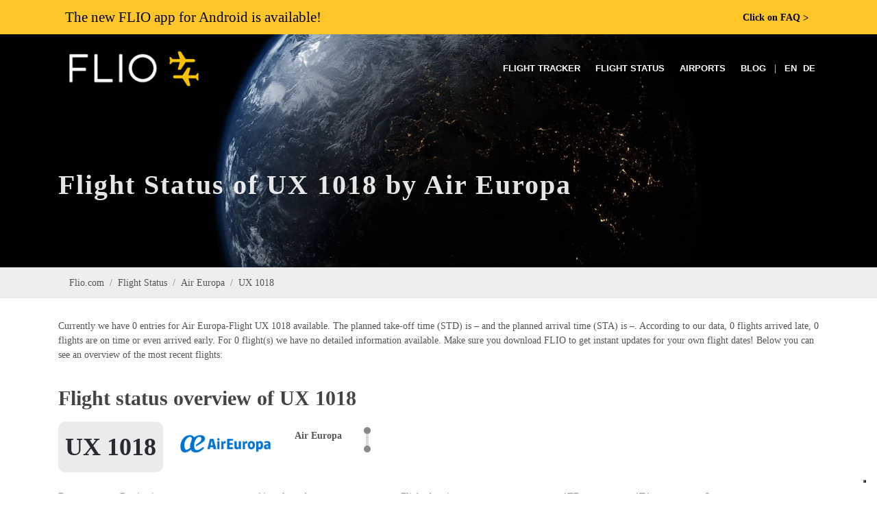

--- FILE ---
content_type: text/html; charset=utf-8
request_url: https://api.flio.com/flight-status/ux-1018
body_size: 4780
content:
<!DOCTYPE html>
<html lang="en">
<head>
  <title>Current flight status for Air Europa UX 1018 | FLIO</title>
  <meta name="description" content="You are looking for the current flight status of flight UX 1018 from Air Europa? Check it online or use the FLIO-App!">
  <meta name="apple-itunes-app" content="app-id=963836358">
  <meta name="robots" content="index, follow, noarchive">

  <!-- Start SmartBanner configuration -->
  <meta name="smartbanner:title" content="FLIO">
  <meta name="smartbanner:author" content="The Global Airport App">
  <meta name="smartbanner:price" content="FREE">
  <meta name="smartbanner:price-suffix-apple" content=" - On the App Store">
  <meta name="smartbanner:price-suffix-google" content=" - In Google Play">
  <meta name="smartbanner:icon-apple" content="https://www.flio.com/assets/www/flio-app-icon-08ede0bc2c48b821b5e93bc6a2eea0df985c621bd1b23bf018721613e4933e86.png">
  <meta name="smartbanner:icon-google" content="https://www.flio.com/assets/www/flio-app-icon-08ede0bc2c48b821b5e93bc6a2eea0df985c621bd1b23bf018721613e4933e86.png">
  <meta name="smartbanner:button" content="DOWNLOAD">
  <meta name="smartbanner:button-url-apple" content="https://api.flio.com/ios">
  <meta name="smartbanner:button-url-google" content="https://api.flio.com/android">
  <meta name="smartbanner:enabled-platforms" content="android">
  <!-- End SmartBanner configuration -->

    <link rel="canonical" href="https://api.flio.com/flight-status/ux-1018" />

  <link rel="shortcut icon" type="image/x-icon" href="https://www.flio.com/assets/favicon-fd41c44c921f87f64bc5930a2601fe357d95ae28f2b0b66d395f99ca35b89d15.ico" />
  <link rel="stylesheet" media="all" href="https://www.flio.com/assets/redesign/application-7f7d452ad0a77156b23fa72c42c75d8f309bdc3e8705fa3c1e550bccb1846382.css" data-turbolinks-track="true" />
  <meta name="csrf-param" content="authenticity_token" />
<meta name="csrf-token" content="QKDjtZx2gTrPsnm8h9TuFjBxV5hdT+a6xPCwZCxUwjzGRYG1YR7s9E/iQF1o4LzSh80POK7XJljn+mmmUxq62A==" />
  <meta name="viewport" content="width=device-width, initial-scale=1.0, minimum-scale=1.0, user-scalable=no">

  <script>
  (function(i,s,o,g,r,a,m){i['GoogleAnalyticsObject']=r;i[r]=i[r]||function(){
  (i[r].q=i[r].q||[]).push(arguments)},i[r].l=1*new Date();a=s.createElement(o),
  m=s.getElementsByTagName(o)[0];a.async=1;a.src=g;m.parentNode.insertBefore(a,m)
  })(window,document,'script','https://www.google-analytics.com/analytics.js','ga');

  ga('create', 'UA-70969145-2', 'auto');
  ga('set', 'anonymizeIp', true);
  ga('send', 'pageview');

</script>


    <link rel="alternate" href="https://api.flio.com/flight-status/ux-1018" hreflang="en" />
<link rel="alternate" href="https://api.flio.com/de/flugstatus/ux-1018" hreflang="de" />
<link rel="alternate" href="https://api.flio.com/flight-status/ux-1018" hreflang="x-default" />

</head>
<body class="no-transition stretched flight_status-show eupopup eupopup-bottom">
    <a href="/faq?use_layout=1">
      <div class='popup__wraper'>
        <div id='popup' class='popup container'>
          <div class='popup__main-text left'>
            <span>The new FLIO app for Android is available! </span>
          </div>
          <div class='popup__main-text right small-text'>
            <div><strong>Click on FAQ</strong> <span class='popup__special-symbol'> &#5171;</span></div>
          </div>
        </div>
      </div>
    </a>

  <div id="wrapper" class="b-js global" data-blockjs="{&quot;name&quot;:&quot;global&quot;}">
    <header id="header" class="transparent-header dark">
  <div id="header-wrap">
    <div class="container clearfix">
      <div id="primary-menu-trigger"><i class="icon-reorder"></i></div>

      <div id="logo">
        <a href="https://api.flio.com/">
          <img alt="FLIO Homepage" src="https://www.flio.com/assets/logo_flio_white_yellow-fd7df91717fa702c7677d2ea346114c2cc8bedd7ded26621d5c61e04b4f4cfda.png" />
        </a>
      </div>

      <nav id="primary-menu">
        <ul>
          <li><a href="/flight-tracker">Flight Tracker</a></li>
          <li><a href="/flight-status">Flight Status</a></li>
          <li><a href="/airports">Airports</a></li>
          <li><a href="/blog/">Blog</a></li>
          <li>
            <span class="mr-2 d-none d-lg-inline-block text-white">|</span>
                <a class="active locale_switcher" href="/flight-status/ux-1018">EN</a>
                <a class="locale_switcher" href="/de/flugstatus/ux-1018">DE</a>
          </li>
        </ul>
      </nav>
    </div>
  </div>
</header>

    


<section id="page-title" class="page-title-parallax page-title-dark skrollable skrollable-between" style="background-image: url('https://www.flio.com/assets/www/home/earth__compressed-fff5b42b8ddaf86fe79a71847e84ef3ad5ab5c042a910d638a8b6fea6155d687.jpg'); " data-bottom-top="background-position:0px 0px;" data-top-bottom="background-position:0px -150px;">

  <div class="container clearfix">
    <h1 data-animate="fadeInUp">Flight Status of UX 1018 by Air Europa</h1>
  </div>
</section>


<div class="flight_history">
  <div class="breadcrumb_holder">
  <div class="container">
    <ol class="breadcrumb"><li class="breadcrumb-item"><a href="/">Flio.com</a></li><li class="breadcrumb-item"><a href="/flight-status">Flight Status</a></li><li class="breadcrumb-item"><a href="/flight-status/air-europa">Air Europa</a></li><li class="breadcrumb-item">UX 1018</li></ol>
  </div>
</div>


  <div class="flight_history__content container">

    <div class="flight_status__seo-text">
      <div class="seo_text">
        Currently we have 0 entries for Air Europa-Flight UX 1018 available. The planned take-off time (STD) is – and the planned arrival time (STA) is –. According to our data, 0 flights arrived late, 0 flights are on time or even arrived early. For 0 flight(s) we have no detailed information available. Make sure you download FLIO to get instant updates for your own flight dates! Below you can see an overview of the most recent flights:
      </div>
    </div>

    <div class="flight_history">
      <h2>Flight status overview of UX 1018</h2>
      <div class="flight_history__bar">
        <div class="flight_number">
          <span>UX 1018</span>
        </div>
          <div class="airline_image">
            <img class="img-fluid" src="https://www.flio.com/media/W1siZiIsIjIwMTcvMDMvMDcvM3hpMjEwN2oxaF9VWF9BaXJfRXVyb3BhX2xvZ29fMzAwXzEwMC5wbmciXV0?sha=109907ab9a085e82" alt="Air Europa">
          </div>
        <div class="airline_name">
          Air Europa
        </div>
        <div class="route">
          <div class="line">
            <span class="dot"></span>
            <span class="dot2"></span>
          </div>
          <div class="place"></div>
          <div class="place2"></div>
        </div>
      </div>

      <div class="table-responsive history_flights history_flights_desktop">
  <table>
    <thead>
      <tr>
        <td>Date</td>
        <td><span class="translation_missing" title="translation missing: en.web.flight_status.history.table.destinations">Destinations</span></td>
        <!-- <td>To</td> -->
        <td>Aircraft used</td>
        <td>Flight duration</td>
        <!-- <td>STD</td> -->
        <td>ATD</td>
        <!-- <td>STA</td> -->
        <td>ATA</td>
        <td>Status</td>
        <td>&nbsp;</td>
      </tr>
    </thead>
    <tbody>
    </tbody>
  </table>
</div>

      <div class="history_flights history_flights_mobile">
</div>

    </div>

    <div>
      <h2>Frequently approached airports of Air Europa</h2>
      

<div class="row flight_status-airports">
    <div class="col-xl-4 col-lg-4 col-md-4 col-sm-6 mb-3">
      <div class="grid grid__element flight_status-airports__airport" data-index="0" id="place_1594">
          <div class="place-benefits__benefit__image" style="background-image: url('https://www.flio.com/media/W1siZiIsIjIwMTUvMDkvMDQvNWJ0bzhzajg2c19MSVNfYWlycG9ydC5qcGciXV0/LIS_airport.jpg?sha=6c3669c6e4dc8de9')"></div>

        <div class="place-benefits__benefit__content">
          <h3 class="place-benefits__benefit__title">
            <a href="/lisbon-portela-airport-lis">Lisbon Portela Airport</a>
          </h3>
        </div>
      </div>
    </div>
    <div class="col-xl-4 col-lg-4 col-md-4 col-sm-6 mb-3">
      <div class="grid grid__element flight_status-airports__airport" data-index="1" id="place_1398">
          <div class="place-benefits__benefit__image" style="background-image: url('https://www.flio.com/media/W1siZiIsIjIwMTUvMDUvMDcvMW00bHg4c3piNF9NQURfYWlwb3J0XzEuanBnIl1d/MAD%20aiport%201.jpg?sha=f1cb08f9e002acf2')"></div>

        <div class="place-benefits__benefit__content">
          <h3 class="place-benefits__benefit__title">
            <a href="/adolfo-suarez-madrid-barajas-airport-mad">Adolfo Suárez Madrid – Barajas Airport</a>
          </h3>
        </div>
      </div>
    </div>
    <div class="col-xl-4 col-lg-4 col-md-4 col-sm-6 mb-3">
      <div class="grid grid__element flight_status-airports__airport" data-index="2" id="place_2583">

        <div class="place-benefits__benefit__content">
          <h3 class="place-benefits__benefit__title">
            <a href="/viru-viru-international-airport-vvi">Viru Viru International Airport</a>
          </h3>
        </div>
      </div>
    </div>
</div>
    </div>

    <div>
      <h2>Top 3 flight numbers of Air Europa</h2>
      <p>
        <a href="/flight-status/ux-1093">UX 1093</a>, <a href="/flight-status/ux-1098">UX 1098</a>, <a href="/flight-status/ux-58">UX 58</a>
        -
        <a href="/flight-tracker/UX">Track flight Air Europa</a>
      </p>
    </div>

  </div> <!-- end of content -->

</div>

</div>
  <div class="footer__promo">
  <div class="footer__promo__content">
    <div class="footer__promo__body">
      <h4 class="footer__promo__header">Get the app</h4>
      <p class="footer__promo__text">Get access to departure times, security waiting times, Airport Wi-Fis, parking and more.</p>
      <div class="footer__promo__download-links">
        <a rel="nofollow" href="https://apps.apple.com/it/app/flio/id963836358"><img class="footer__download-badge" alt="Download FLIO App on the App Store" src="https://www.flio.com/assets/www/app_store_badge-22a763593a5f8a05bdad7531007a8e370c9cecf59d60f505a5aa484555b7a93e.png" /></a>
        <a rel="nofollow" href="https://play.google.com/store/apps/details?id=com.getflio.flio"><img class="footer__download-badge" alt="Download FLIO App on the Play Store" src="https://www.flio.com/assets/www/google-play-badge-f6ee52ca7d256a06ef63f8e91464ce7b9f2ed574c31e21da20efb7e525ec8ef4.png" /></a>
      </div>
    </div>
  </div>
</div>
<div class="footer">
  <div class="container">
    <div class="footer__content row">
      <div class="footer__column footer__column_explore col-md-6 col-lg-3">
        <h3 class="footer__heading footer__heading_explore">Explore</h3>
        <ul class="footer__list">
          <li><a href="/flight-tracker" class="footer__list__link">Flight Tracker</a></li>
          <li><a href="/flight-status" class="footer__list__link">Flight Status</a></li>
          <li><a href="/airports" class="footer__list__link">Airports</a></li>
        </ul>
      </div>

      <div class="footer__column footer__column_partner col-md-6 col-lg-3">
        <h3 class="footer__heading footer__heading_about">About us</h3>
        <ul class="footer__list">
          <li>
            <a class="footer__list__link" target="_blank" href="https://api.flio.com/privacy">Privacy policy</a>
          </li>
          <li>
            <a class="footer__list__link" target="_blank" href="https://api.flio.com/terms-conditions">Terms &amp; Conditions</a>
          </li>
          <li>
            <a class="footer__list__link" target="_blank" href="https://api.flio.com/cookie-policy">Cookie policy</a>
          </li>
        </ul>
      </div>
      <div class="footer__column footer__column_about col-md-6 col-lg-3">
        <h3 class="footer__heading footer__heading_about">Contacts</h3>
        <ul class="footer__list">
          <li>FLIO is a Service provided by sostravel S.p.a</li>
          <li>Via Marsala 34/A – 21013</li>
          <li>Gallarate (VA), Italy</li>
        </ul>
        <p>VAT: IT03624170126</p>
      </div>
      <div class="footer__column footer__column_social col-md-6 col-lg-3">
        <h3 class="footer__heading footer__heading_social">Stay in Contact</h3>
        <a href="https://de-de.facebook.com/getFLIO/" class="si-dark social-icon si-facebook footer__list__link" target="_blank" rel="nofollow">
          <i class="icon-facebook"></i>
          <i class="icon-facebook"></i>
        </a>
        <a href="https://twitter.com/getflio/" class="si-dark social-icon si-twitter footer__list__link" target="_blank" rel="nofollow">
          <i class="icon-twitter"></i>
          <i class="icon-twitter"></i>
        </a>
        <a href="https://www.instagram.com/flioapp/" class="si-dark social-icon si-instagram footer__list__link" target="_blank" rel="nofollow">
          <i class="icon-instagram"></i>
          <i class="icon-instagram"></i>
        </a>
        <ul class="footer__list">
          <li>
            <a href="customercare@sostravel.com" class="footer__list__link">customercare@sostravel.com</a>
          </li>
          <li>
            <a class="footer__list__link" target="_blank" href="https://api.flio.com/faq?use_layout=1">FAQ</a>
          </li>
        </ul>
      </div>
    </div>
  </div>
  <div class="footer__copyright">© 2026 FLIO Limited. All rights reserved.</div>
</div>


  <div id="gotoTop" class="icon-angle-up"></div>

  <script src="https://www.flio.com/assets/redesign/application-7b1090b5e3cf7920f8800bbc40caa6ac2fa529ec9efd07acd6f4f591ebb8c494.js" data-turbolinks-track="true"></script>
  
<script type="text/javascript">
  var _iub = _iub || [];
_iub.csConfiguration = {"countryDetection":true,"invalidateConsentWithoutLog":true,"consentOnContinuedBrowsing":false,"perPurposeConsent":true,"whitelabel":false,"lang":"en-GB","siteId":2446019,"floatingPreferencesButtonDisplay":"bottom-right","cookiePolicyId":63667523,"cookiePolicyUrl":"https://www.flio.com/cookie-policy?locale=en", "banner":{ "acceptButtonDisplay":true,"customizeButtonDisplay":true,"acceptButtonColor":"#f6a21d","acceptButtonCaptionColor":"white","customizeButtonColor":"#f6a21d","customizeButtonCaptionColor":"white","rejectButtonDisplay":true,"rejectButtonColor":"#f6a21d","rejectButtonCaptionColor":"white","listPurposes":true,"position":"bottom","textColor":"white","backgroundColor":"rgba(80, 75, 75, 0.9)","explicitWithdrawal":true }};
</script>
<script type="text/javascript" src="//cdn.iubenda.com/cs/iubenda_cs.js"; charset="UTF-8" async></script>
</body>
</html>
